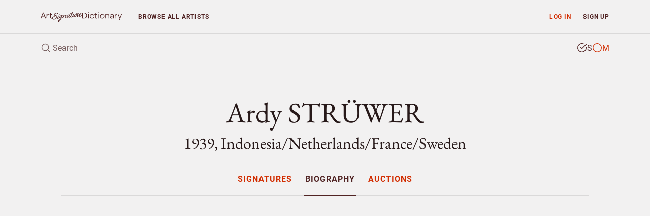

--- FILE ---
content_type: text/html; charset=utf-8
request_url: https://www.google.com/recaptcha/api2/aframe
body_size: 257
content:
<!DOCTYPE HTML><html><head><meta http-equiv="content-type" content="text/html; charset=UTF-8"></head><body><script nonce="ATjj1dKxwalinRr9lJlblQ">/** Anti-fraud and anti-abuse applications only. See google.com/recaptcha */ try{var clients={'sodar':'https://pagead2.googlesyndication.com/pagead/sodar?'};window.addEventListener("message",function(a){try{if(a.source===window.parent){var b=JSON.parse(a.data);var c=clients[b['id']];if(c){var d=document.createElement('img');d.src=c+b['params']+'&rc='+(localStorage.getItem("rc::a")?sessionStorage.getItem("rc::b"):"");window.document.body.appendChild(d);sessionStorage.setItem("rc::e",parseInt(sessionStorage.getItem("rc::e")||0)+1);localStorage.setItem("rc::h",'1768800782402');}}}catch(b){}});window.parent.postMessage("_grecaptcha_ready", "*");}catch(b){}</script></body></html>

--- FILE ---
content_type: application/javascript; charset=utf-8
request_url: https://fundingchoicesmessages.google.com/f/AGSKWxXjcM2Zeb9m6Hasp5tUkJcUQBE-bgbUZvk6q1JrjLjao6gsxFS1RrSlvv1Jzv9R13RvHfPEWmkkvjrKYlY1M6eigBcVoKwW6Zy8A_-I7aad09H7fhpYLdV7VaQ85LJeJNpE3BpP2vRyMn0VsHTm2HlwVvPCElW8uhy59gp_ShnCMWQE_I_wprDHizVG/_/AD/Footer_/bannerfarm./Banner-300x250._blogads_/compiled/ads-
body_size: -1290
content:
window['2ee49f45-5915-43dc-9e0e-4e2ca158c442'] = true;

--- FILE ---
content_type: application/javascript; charset=utf-8
request_url: https://fundingchoicesmessages.google.com/f/AGSKWxXB7DNw8blk9XfipqSN8Z6Jcm6x26n5_icIHzwyZpbJIOjdgXkNTfTlGAsscA8RcqSVRLr4ydT3K4X0NupmHPqovF7GKs08m2WRZFa_XU6EUY16Xi8oLj3bPNQP1Rv1rAf3vjhPvQ==?fccs=W251bGwsbnVsbCxudWxsLG51bGwsbnVsbCxudWxsLFsxNzY4ODAwNzgyLDgxODAwMDAwMF0sbnVsbCxudWxsLG51bGwsW251bGwsWzcsOSw2XSxudWxsLDIsbnVsbCwiZW4iLG51bGwsbnVsbCxudWxsLG51bGwsbnVsbCwzXSwiaHR0cHM6Ly93d3cuYXJ0c2lnbmF0dXJlZGljdGlvbmFyeS5jb20vYXJ0aXN0L2FyZHkuc3RyJUMzJUJDd2VyL2Jpb2dyYXBoeSIsbnVsbCxbWzgsIk05bGt6VWFaRHNnIl0sWzksImVuLVVTIl0sWzE5LCIyIl0sWzE3LCJbMF0iXSxbMjQsIiJdLFsyOSwiZmFsc2UiXV1d
body_size: 216
content:
if (typeof __googlefc.fcKernelManager.run === 'function') {"use strict";this.default_ContributorServingResponseClientJs=this.default_ContributorServingResponseClientJs||{};(function(_){var window=this;
try{
var np=function(a){this.A=_.t(a)};_.u(np,_.J);var op=function(a){this.A=_.t(a)};_.u(op,_.J);op.prototype.getWhitelistStatus=function(){return _.F(this,2)};var pp=function(a){this.A=_.t(a)};_.u(pp,_.J);var qp=_.Zc(pp),rp=function(a,b,c){this.B=a;this.j=_.A(b,np,1);this.l=_.A(b,_.Nk,3);this.F=_.A(b,op,4);a=this.B.location.hostname;this.D=_.Dg(this.j,2)&&_.O(this.j,2)!==""?_.O(this.j,2):a;a=new _.Og(_.Ok(this.l));this.C=new _.bh(_.q.document,this.D,a);this.console=null;this.o=new _.jp(this.B,c,a)};
rp.prototype.run=function(){if(_.O(this.j,3)){var a=this.C,b=_.O(this.j,3),c=_.dh(a),d=new _.Ug;b=_.fg(d,1,b);c=_.C(c,1,b);_.hh(a,c)}else _.eh(this.C,"FCNEC");_.lp(this.o,_.A(this.l,_.Ae,1),this.l.getDefaultConsentRevocationText(),this.l.getDefaultConsentRevocationCloseText(),this.l.getDefaultConsentRevocationAttestationText(),this.D);_.mp(this.o,_.F(this.F,1),this.F.getWhitelistStatus());var e;a=(e=this.B.googlefc)==null?void 0:e.__executeManualDeployment;a!==void 0&&typeof a==="function"&&_.Qo(this.o.G,
"manualDeploymentApi")};var sp=function(){};sp.prototype.run=function(a,b,c){var d;return _.v(function(e){d=qp(b);(new rp(a,d,c)).run();return e.return({})})};_.Rk(7,new sp);
}catch(e){_._DumpException(e)}
}).call(this,this.default_ContributorServingResponseClientJs);
// Google Inc.

//# sourceURL=/_/mss/boq-content-ads-contributor/_/js/k=boq-content-ads-contributor.ContributorServingResponseClientJs.en_US.M9lkzUaZDsg.es5.O/d=1/exm=ad_blocking_detection_executable,kernel_loader,loader_js_executable,web_iab_tcf_v2_signal_executable/ed=1/rs=AJlcJMzanTQvnnVdXXtZinnKRQ21NfsPog/m=cookie_refresh_executable
__googlefc.fcKernelManager.run('\x5b\x5b\x5b7,\x22\x5b\x5bnull,\\\x22artsignaturedictionary.com\\\x22,\\\x22AKsRol_d0Js0VwknS_HBwCEsNt4fabMB3rvgLoFnlC5e_Ifz-u9Sj_hcLgaNN4_UML5mZvfNdL0OTncyz1RNEj0lXa_N70JRRgc30ud-sr5b87zt2aR5rl2BSThhnbXLgKxiWYyIoSdKGVaF3e7LZGZYjHFjmPtIeg\\\\u003d\\\\u003d\\\x22\x5d,null,\x5b\x5bnull,null,null,\\\x22https:\/\/fundingchoicesmessages.google.com\/f\/AGSKWxUaRZvNRxRtnfhPf16XMaeoUXGwNr_qXneLHEf98exQ6phvJJSVi5jFNBAjOR3HjByQWYZPE92lApJfGn5jBcWKk47D6ZuAeLNr1nDePran0PU5a9eesIXVXhNQJRnHoLNX-w84gQ\\\\u003d\\\\u003d\\\x22\x5d,null,null,\x5bnull,null,null,\\\x22https:\/\/fundingchoicesmessages.google.com\/el\/AGSKWxVc1BXUnPkVJWp2f-jlPnJLt4EV2-dVM5HdIVaK9rmw8ZEqzUbD8zKL8mfOfmYi9ctlAqVr4YaK4mM-p4xYksv1IQliJ8dlqGlGb88K2NJb9zjWa1Me9JCzrT_m_B31zP4N9jnoWg\\\\u003d\\\\u003d\\\x22\x5d,null,\x5bnull,\x5b7,9,6\x5d,null,2,null,\\\x22en\\\x22,null,null,null,null,null,3\x5d,null,\\\x22Privacy and cookie settings\\\x22,\\\x22Close\\\x22,null,null,null,\\\x22Managed by Google. Complies with IAB TCF. CMP ID: 300\\\x22\x5d,\x5b2,1\x5d\x5d\x22\x5d\x5d,\x5bnull,null,null,\x22https:\/\/fundingchoicesmessages.google.com\/f\/AGSKWxU6_5BDGz5Hz28BMjng9oaZNCL5Fyyvol7ynN291mSfz8a70DBXtELZNEkAomOGEvyRDVyO1GWXtjjqBl_j6O4fNRg08g_J6RaPvEabsLybHv5O0cxNX9a3ZaPJeU59-nAv5dj0XQ\\u003d\\u003d\x22\x5d\x5d');}